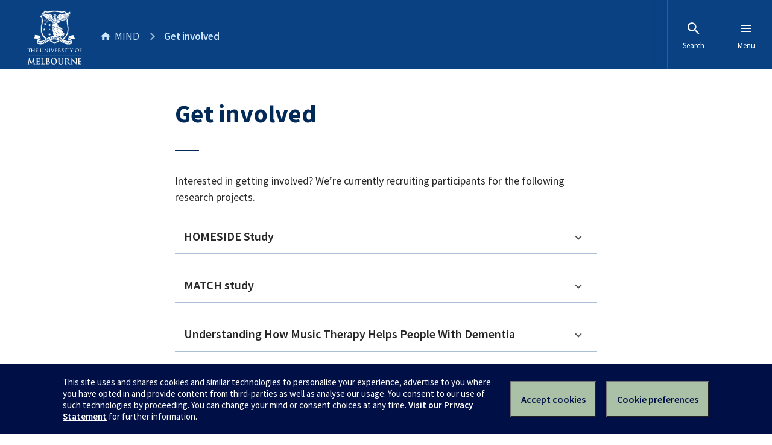

--- FILE ---
content_type: text/html; charset=UTF-8
request_url: https://blogs.unimelb.edu.au/mind/mind/get-involved/
body_size: 9888
content:
<!DOCTYPE html>

<html lang="en-US" class="no-js">
	
	<head>

		<meta charset="UTF-8">
		<link rel="profile" href="http://gmpg.org/xfn/11">
		<link rel="pingback" href="https://blogs.unimelb.edu.au/mind/xmlrpc.php">
		<meta name="google-site-verification" content="14L1qmSifouVkhuHJ_bjLKfy8ySshqb5pHTkKOiSI6Q" />

		<meta content="width=device-width, initial-scale=1.0" name="viewport" />
		<meta content="IE=edge" http-equiv="X-UA-Compatible" />
		
		<!--[if lt IE 9]>
		<script src="//oss.maxcdn.com/libs/html5shiv/3.7.0/html5shiv.js"></script>
		<![endif]-->
		
		<title>Get involved | MIND</title>
<meta name='robots' content='max-image-preview:large' />

<!-- All in One SEO Pack 2.2.7.2 by Michael Torbert of Semper Fi Web Designob_start_detected [-1,-1] -->
<meta name="description" itemprop="description" content="Interested in getting involved? We're currently recruiting participants for the following research projects. %3Cp%3EWe%5C%27re currently recruiting people" />

<link rel="canonical" href="https://blogs.unimelb.edu.au/mind/mind/get-involved/" />
<!-- /all in one seo pack -->
<link rel='dns-prefetch' href='//d2h9b02ioca40d.cloudfront.net' />
<link rel="alternate" type="application/rss+xml" title="MIND &raquo; Feed" href="https://blogs.unimelb.edu.au/mind/feed/" />
<link rel="alternate" type="application/rss+xml" title="MIND &raquo; Comments Feed" href="https://blogs.unimelb.edu.au/mind/comments/feed/" />
<link rel="alternate" title="oEmbed (JSON)" type="application/json+oembed" href="https://blogs.unimelb.edu.au/mind/wp-json/oembed/1.0/embed?url=https%3A%2F%2Fblogs.unimelb.edu.au%2Fmind%2Fmind%2Fget-involved%2F" />
<link rel="alternate" title="oEmbed (XML)" type="text/xml+oembed" href="https://blogs.unimelb.edu.au/mind/wp-json/oembed/1.0/embed?url=https%3A%2F%2Fblogs.unimelb.edu.au%2Fmind%2Fmind%2Fget-involved%2F&#038;format=xml" />
<style id='wp-img-auto-sizes-contain-inline-css' type='text/css'>
img:is([sizes=auto i],[sizes^="auto," i]){contain-intrinsic-size:3000px 1500px}
/*# sourceURL=wp-img-auto-sizes-contain-inline-css */
</style>
<link rel='stylesheet' id='uom-design-system-css-css' href='//d2h9b02ioca40d.cloudfront.net/v7.0/uom.css?ver=1.1' type='text/css' media='all' />
<link rel='stylesheet' id='uom-custom-styles-css' href='https://blogs.unimelb.edu.au/mind/wp-content/themes/unimelb/style.css?ver=1.1' type='text/css' media='all' />
<style id='wp-emoji-styles-inline-css' type='text/css'>

	img.wp-smiley, img.emoji {
		display: inline !important;
		border: none !important;
		box-shadow: none !important;
		height: 1em !important;
		width: 1em !important;
		margin: 0 0.07em !important;
		vertical-align: -0.1em !important;
		background: none !important;
		padding: 0 !important;
	}
/*# sourceURL=wp-emoji-styles-inline-css */
</style>
<style id='wp-block-library-inline-css' type='text/css'>
:root{--wp-block-synced-color:#7a00df;--wp-block-synced-color--rgb:122,0,223;--wp-bound-block-color:var(--wp-block-synced-color);--wp-editor-canvas-background:#ddd;--wp-admin-theme-color:#007cba;--wp-admin-theme-color--rgb:0,124,186;--wp-admin-theme-color-darker-10:#006ba1;--wp-admin-theme-color-darker-10--rgb:0,107,160.5;--wp-admin-theme-color-darker-20:#005a87;--wp-admin-theme-color-darker-20--rgb:0,90,135;--wp-admin-border-width-focus:2px}@media (min-resolution:192dpi){:root{--wp-admin-border-width-focus:1.5px}}.wp-element-button{cursor:pointer}:root .has-very-light-gray-background-color{background-color:#eee}:root .has-very-dark-gray-background-color{background-color:#313131}:root .has-very-light-gray-color{color:#eee}:root .has-very-dark-gray-color{color:#313131}:root .has-vivid-green-cyan-to-vivid-cyan-blue-gradient-background{background:linear-gradient(135deg,#00d084,#0693e3)}:root .has-purple-crush-gradient-background{background:linear-gradient(135deg,#34e2e4,#4721fb 50%,#ab1dfe)}:root .has-hazy-dawn-gradient-background{background:linear-gradient(135deg,#faaca8,#dad0ec)}:root .has-subdued-olive-gradient-background{background:linear-gradient(135deg,#fafae1,#67a671)}:root .has-atomic-cream-gradient-background{background:linear-gradient(135deg,#fdd79a,#004a59)}:root .has-nightshade-gradient-background{background:linear-gradient(135deg,#330968,#31cdcf)}:root .has-midnight-gradient-background{background:linear-gradient(135deg,#020381,#2874fc)}:root{--wp--preset--font-size--normal:16px;--wp--preset--font-size--huge:42px}.has-regular-font-size{font-size:1em}.has-larger-font-size{font-size:2.625em}.has-normal-font-size{font-size:var(--wp--preset--font-size--normal)}.has-huge-font-size{font-size:var(--wp--preset--font-size--huge)}.has-text-align-center{text-align:center}.has-text-align-left{text-align:left}.has-text-align-right{text-align:right}.has-fit-text{white-space:nowrap!important}#end-resizable-editor-section{display:none}.aligncenter{clear:both}.items-justified-left{justify-content:flex-start}.items-justified-center{justify-content:center}.items-justified-right{justify-content:flex-end}.items-justified-space-between{justify-content:space-between}.screen-reader-text{border:0;clip-path:inset(50%);height:1px;margin:-1px;overflow:hidden;padding:0;position:absolute;width:1px;word-wrap:normal!important}.screen-reader-text:focus{background-color:#ddd;clip-path:none;color:#444;display:block;font-size:1em;height:auto;left:5px;line-height:normal;padding:15px 23px 14px;text-decoration:none;top:5px;width:auto;z-index:100000}html :where(.has-border-color){border-style:solid}html :where([style*=border-top-color]){border-top-style:solid}html :where([style*=border-right-color]){border-right-style:solid}html :where([style*=border-bottom-color]){border-bottom-style:solid}html :where([style*=border-left-color]){border-left-style:solid}html :where([style*=border-width]){border-style:solid}html :where([style*=border-top-width]){border-top-style:solid}html :where([style*=border-right-width]){border-right-style:solid}html :where([style*=border-bottom-width]){border-bottom-style:solid}html :where([style*=border-left-width]){border-left-style:solid}html :where(img[class*=wp-image-]){height:auto;max-width:100%}:where(figure){margin:0 0 1em}html :where(.is-position-sticky){--wp-admin--admin-bar--position-offset:var(--wp-admin--admin-bar--height,0px)}@media screen and (max-width:600px){html :where(.is-position-sticky){--wp-admin--admin-bar--position-offset:0px}}

/*# sourceURL=wp-block-library-inline-css */
</style><style id='global-styles-inline-css' type='text/css'>
:root{--wp--preset--aspect-ratio--square: 1;--wp--preset--aspect-ratio--4-3: 4/3;--wp--preset--aspect-ratio--3-4: 3/4;--wp--preset--aspect-ratio--3-2: 3/2;--wp--preset--aspect-ratio--2-3: 2/3;--wp--preset--aspect-ratio--16-9: 16/9;--wp--preset--aspect-ratio--9-16: 9/16;--wp--preset--color--black: #000000;--wp--preset--color--cyan-bluish-gray: #abb8c3;--wp--preset--color--white: #ffffff;--wp--preset--color--pale-pink: #f78da7;--wp--preset--color--vivid-red: #cf2e2e;--wp--preset--color--luminous-vivid-orange: #ff6900;--wp--preset--color--luminous-vivid-amber: #fcb900;--wp--preset--color--light-green-cyan: #7bdcb5;--wp--preset--color--vivid-green-cyan: #00d084;--wp--preset--color--pale-cyan-blue: #8ed1fc;--wp--preset--color--vivid-cyan-blue: #0693e3;--wp--preset--color--vivid-purple: #9b51e0;--wp--preset--gradient--vivid-cyan-blue-to-vivid-purple: linear-gradient(135deg,rgb(6,147,227) 0%,rgb(155,81,224) 100%);--wp--preset--gradient--light-green-cyan-to-vivid-green-cyan: linear-gradient(135deg,rgb(122,220,180) 0%,rgb(0,208,130) 100%);--wp--preset--gradient--luminous-vivid-amber-to-luminous-vivid-orange: linear-gradient(135deg,rgb(252,185,0) 0%,rgb(255,105,0) 100%);--wp--preset--gradient--luminous-vivid-orange-to-vivid-red: linear-gradient(135deg,rgb(255,105,0) 0%,rgb(207,46,46) 100%);--wp--preset--gradient--very-light-gray-to-cyan-bluish-gray: linear-gradient(135deg,rgb(238,238,238) 0%,rgb(169,184,195) 100%);--wp--preset--gradient--cool-to-warm-spectrum: linear-gradient(135deg,rgb(74,234,220) 0%,rgb(151,120,209) 20%,rgb(207,42,186) 40%,rgb(238,44,130) 60%,rgb(251,105,98) 80%,rgb(254,248,76) 100%);--wp--preset--gradient--blush-light-purple: linear-gradient(135deg,rgb(255,206,236) 0%,rgb(152,150,240) 100%);--wp--preset--gradient--blush-bordeaux: linear-gradient(135deg,rgb(254,205,165) 0%,rgb(254,45,45) 50%,rgb(107,0,62) 100%);--wp--preset--gradient--luminous-dusk: linear-gradient(135deg,rgb(255,203,112) 0%,rgb(199,81,192) 50%,rgb(65,88,208) 100%);--wp--preset--gradient--pale-ocean: linear-gradient(135deg,rgb(255,245,203) 0%,rgb(182,227,212) 50%,rgb(51,167,181) 100%);--wp--preset--gradient--electric-grass: linear-gradient(135deg,rgb(202,248,128) 0%,rgb(113,206,126) 100%);--wp--preset--gradient--midnight: linear-gradient(135deg,rgb(2,3,129) 0%,rgb(40,116,252) 100%);--wp--preset--font-size--small: 13px;--wp--preset--font-size--medium: 20px;--wp--preset--font-size--large: 36px;--wp--preset--font-size--x-large: 42px;--wp--preset--spacing--20: 0.44rem;--wp--preset--spacing--30: 0.67rem;--wp--preset--spacing--40: 1rem;--wp--preset--spacing--50: 1.5rem;--wp--preset--spacing--60: 2.25rem;--wp--preset--spacing--70: 3.38rem;--wp--preset--spacing--80: 5.06rem;--wp--preset--shadow--natural: 6px 6px 9px rgba(0, 0, 0, 0.2);--wp--preset--shadow--deep: 12px 12px 50px rgba(0, 0, 0, 0.4);--wp--preset--shadow--sharp: 6px 6px 0px rgba(0, 0, 0, 0.2);--wp--preset--shadow--outlined: 6px 6px 0px -3px rgb(255, 255, 255), 6px 6px rgb(0, 0, 0);--wp--preset--shadow--crisp: 6px 6px 0px rgb(0, 0, 0);}:where(.is-layout-flex){gap: 0.5em;}:where(.is-layout-grid){gap: 0.5em;}body .is-layout-flex{display: flex;}.is-layout-flex{flex-wrap: wrap;align-items: center;}.is-layout-flex > :is(*, div){margin: 0;}body .is-layout-grid{display: grid;}.is-layout-grid > :is(*, div){margin: 0;}:where(.wp-block-columns.is-layout-flex){gap: 2em;}:where(.wp-block-columns.is-layout-grid){gap: 2em;}:where(.wp-block-post-template.is-layout-flex){gap: 1.25em;}:where(.wp-block-post-template.is-layout-grid){gap: 1.25em;}.has-black-color{color: var(--wp--preset--color--black) !important;}.has-cyan-bluish-gray-color{color: var(--wp--preset--color--cyan-bluish-gray) !important;}.has-white-color{color: var(--wp--preset--color--white) !important;}.has-pale-pink-color{color: var(--wp--preset--color--pale-pink) !important;}.has-vivid-red-color{color: var(--wp--preset--color--vivid-red) !important;}.has-luminous-vivid-orange-color{color: var(--wp--preset--color--luminous-vivid-orange) !important;}.has-luminous-vivid-amber-color{color: var(--wp--preset--color--luminous-vivid-amber) !important;}.has-light-green-cyan-color{color: var(--wp--preset--color--light-green-cyan) !important;}.has-vivid-green-cyan-color{color: var(--wp--preset--color--vivid-green-cyan) !important;}.has-pale-cyan-blue-color{color: var(--wp--preset--color--pale-cyan-blue) !important;}.has-vivid-cyan-blue-color{color: var(--wp--preset--color--vivid-cyan-blue) !important;}.has-vivid-purple-color{color: var(--wp--preset--color--vivid-purple) !important;}.has-black-background-color{background-color: var(--wp--preset--color--black) !important;}.has-cyan-bluish-gray-background-color{background-color: var(--wp--preset--color--cyan-bluish-gray) !important;}.has-white-background-color{background-color: var(--wp--preset--color--white) !important;}.has-pale-pink-background-color{background-color: var(--wp--preset--color--pale-pink) !important;}.has-vivid-red-background-color{background-color: var(--wp--preset--color--vivid-red) !important;}.has-luminous-vivid-orange-background-color{background-color: var(--wp--preset--color--luminous-vivid-orange) !important;}.has-luminous-vivid-amber-background-color{background-color: var(--wp--preset--color--luminous-vivid-amber) !important;}.has-light-green-cyan-background-color{background-color: var(--wp--preset--color--light-green-cyan) !important;}.has-vivid-green-cyan-background-color{background-color: var(--wp--preset--color--vivid-green-cyan) !important;}.has-pale-cyan-blue-background-color{background-color: var(--wp--preset--color--pale-cyan-blue) !important;}.has-vivid-cyan-blue-background-color{background-color: var(--wp--preset--color--vivid-cyan-blue) !important;}.has-vivid-purple-background-color{background-color: var(--wp--preset--color--vivid-purple) !important;}.has-black-border-color{border-color: var(--wp--preset--color--black) !important;}.has-cyan-bluish-gray-border-color{border-color: var(--wp--preset--color--cyan-bluish-gray) !important;}.has-white-border-color{border-color: var(--wp--preset--color--white) !important;}.has-pale-pink-border-color{border-color: var(--wp--preset--color--pale-pink) !important;}.has-vivid-red-border-color{border-color: var(--wp--preset--color--vivid-red) !important;}.has-luminous-vivid-orange-border-color{border-color: var(--wp--preset--color--luminous-vivid-orange) !important;}.has-luminous-vivid-amber-border-color{border-color: var(--wp--preset--color--luminous-vivid-amber) !important;}.has-light-green-cyan-border-color{border-color: var(--wp--preset--color--light-green-cyan) !important;}.has-vivid-green-cyan-border-color{border-color: var(--wp--preset--color--vivid-green-cyan) !important;}.has-pale-cyan-blue-border-color{border-color: var(--wp--preset--color--pale-cyan-blue) !important;}.has-vivid-cyan-blue-border-color{border-color: var(--wp--preset--color--vivid-cyan-blue) !important;}.has-vivid-purple-border-color{border-color: var(--wp--preset--color--vivid-purple) !important;}.has-vivid-cyan-blue-to-vivid-purple-gradient-background{background: var(--wp--preset--gradient--vivid-cyan-blue-to-vivid-purple) !important;}.has-light-green-cyan-to-vivid-green-cyan-gradient-background{background: var(--wp--preset--gradient--light-green-cyan-to-vivid-green-cyan) !important;}.has-luminous-vivid-amber-to-luminous-vivid-orange-gradient-background{background: var(--wp--preset--gradient--luminous-vivid-amber-to-luminous-vivid-orange) !important;}.has-luminous-vivid-orange-to-vivid-red-gradient-background{background: var(--wp--preset--gradient--luminous-vivid-orange-to-vivid-red) !important;}.has-very-light-gray-to-cyan-bluish-gray-gradient-background{background: var(--wp--preset--gradient--very-light-gray-to-cyan-bluish-gray) !important;}.has-cool-to-warm-spectrum-gradient-background{background: var(--wp--preset--gradient--cool-to-warm-spectrum) !important;}.has-blush-light-purple-gradient-background{background: var(--wp--preset--gradient--blush-light-purple) !important;}.has-blush-bordeaux-gradient-background{background: var(--wp--preset--gradient--blush-bordeaux) !important;}.has-luminous-dusk-gradient-background{background: var(--wp--preset--gradient--luminous-dusk) !important;}.has-pale-ocean-gradient-background{background: var(--wp--preset--gradient--pale-ocean) !important;}.has-electric-grass-gradient-background{background: var(--wp--preset--gradient--electric-grass) !important;}.has-midnight-gradient-background{background: var(--wp--preset--gradient--midnight) !important;}.has-small-font-size{font-size: var(--wp--preset--font-size--small) !important;}.has-medium-font-size{font-size: var(--wp--preset--font-size--medium) !important;}.has-large-font-size{font-size: var(--wp--preset--font-size--large) !important;}.has-x-large-font-size{font-size: var(--wp--preset--font-size--x-large) !important;}
/*# sourceURL=global-styles-inline-css */
</style>

<style id='classic-theme-styles-inline-css' type='text/css'>
/*! This file is auto-generated */
.wp-block-button__link{color:#fff;background-color:#32373c;border-radius:9999px;box-shadow:none;text-decoration:none;padding:calc(.667em + 2px) calc(1.333em + 2px);font-size:1.125em}.wp-block-file__button{background:#32373c;color:#fff;text-decoration:none}
/*# sourceURL=/wp-includes/css/classic-themes.min.css */
</style>
<script type="text/javascript" src="https://blogs.unimelb.edu.au/mind/wp-includes/js/jquery/jquery.min.js?ver=3.7.1" id="jquery-core-js"></script>
<script type="text/javascript" src="https://blogs.unimelb.edu.au/mind/wp-includes/js/jquery/jquery-migrate.min.js?ver=3.4.1" id="jquery-migrate-js"></script>
<script type="text/javascript" src="//d2h9b02ioca40d.cloudfront.net/v7.0/uom.js?ver=1.1" id="uom-design-system-js-js"></script>
<link rel="https://api.w.org/" href="https://blogs.unimelb.edu.au/mind/wp-json/" /><link rel="alternate" title="JSON" type="application/json" href="https://blogs.unimelb.edu.au/mind/wp-json/wp/v2/pages/17" /><link rel="EditURI" type="application/rsd+xml" title="RSD" href="https://blogs.unimelb.edu.au/mind/xmlrpc.php?rsd" />
<meta name="generator" content="Wordpress at the University of Melbourne 6.9 - http://blogs.unimelb.edu.au/" />
<link rel='shortlink' href='https://blogs.unimelb.edu.au/mind/?p=17' />
	<style>
		@media screen and (max-width: 782px) {
			#wpadminbar li#wp-admin-bar-log-in,
			#wpadminbar li#wp-admin-bar-register {
				display: block;
			}

			#wpadminbar li#wp-admin-bar-log-in a,
			#wpadminbar li#wp-admin-bar-register a {
				padding: 0 8px;
			}
		}
	</style>

        <script type="text/javascript">
            var jQueryMigrateHelperHasSentDowngrade = false;

			window.onerror = function( msg, url, line, col, error ) {
				// Break out early, do not processing if a downgrade reqeust was already sent.
				if ( jQueryMigrateHelperHasSentDowngrade ) {
					return true;
                }

				var xhr = new XMLHttpRequest();
				var nonce = '606928d708';
				var jQueryFunctions = [
					'andSelf',
					'browser',
					'live',
					'boxModel',
					'support.boxModel',
					'size',
					'swap',
					'clean',
					'sub',
                ];
				var match_pattern = /\)\.(.+?) is not a function/;
                var erroredFunction = msg.match( match_pattern );

                // If there was no matching functions, do not try to downgrade.
                if ( null === erroredFunction || typeof erroredFunction !== 'object' || typeof erroredFunction[1] === "undefined" || -1 === jQueryFunctions.indexOf( erroredFunction[1] ) ) {
                    return true;
                }

                // Set that we've now attempted a downgrade request.
                jQueryMigrateHelperHasSentDowngrade = true;

				xhr.open( 'POST', 'https://blogs.unimelb.edu.au/mind/wp-admin/admin-ajax.php' );
				xhr.setRequestHeader( 'Content-Type', 'application/x-www-form-urlencoded' );
				xhr.onload = function () {
					var response,
                        reload = false;

					if ( 200 === xhr.status ) {
                        try {
                        	response = JSON.parse( xhr.response );

                        	reload = response.data.reload;
                        } catch ( e ) {
                        	reload = false;
                        }
                    }

					// Automatically reload the page if a deprecation caused an automatic downgrade, ensure visitors get the best possible experience.
					if ( reload ) {
						location.reload();
                    }
				};

				xhr.send( encodeURI( 'action=jquery-migrate-downgrade-version&_wpnonce=' + nonce ) );

				// Suppress error alerts in older browsers
				return true;
			}
        </script>

							<!-- Google Analytics tracking code output by Beehive Analytics Pro -->
						<script async src="https://www.googletagmanager.com/gtag/js?id=G-L1Q1TD1R35&l=beehiveDataLayer"></script>
		<script>
						window.beehiveDataLayer = window.beehiveDataLayer || [];
			function gaplusu() {beehiveDataLayer.push(arguments);}
			gaplusu('js', new Date())
						gaplusu('config', 'G-L1Q1TD1R35', {
				'anonymize_ip': true,
				'allow_google_signals': false,
			})
					</script>
		<style type="text/css">.recentcomments a{display:inline !important;padding:0 !important;margin:0 !important;}</style><style type="text/css">
/* <![CDATA[ */
img.latex { vertical-align: middle; border: none; }
/* ]]> */
</style>
		
	</head>
	
	<body class="wp-singular page-template-default page page-id-17 page-child parent-pageid-45 wp-theme-unimelb">
		
		<div class="uomcontent">

			<div class="page-inner">

				
				<ol class="page-local-history" itemscope="" itemtype="http://schema.org/BreadcrumbList">			<li class="root" itemprop="itemListElement" itemscope="" itemtype="http://schema.org/ListItem">
				<a href="https://blogs.unimelb.edu.au/mind" title="MIND" itemprop="item">
					<span itemprop="name">MIND</span>
				</a>
				<meta content="" itemprop="position" />
			</li>
						<li class="last" itemprop="itemListElement" itemscope="" itemtype="http://schema.org/ListItem">
				<a href="https://blogs.unimelb.edu.au/mind/mind/get-involved/" title="Get involved" itemprop="item">
					<span itemprop="name">Get involved</span>
				</a>
				<meta content="" itemprop="position" />
			</li>
			</ol>
				<div role="main">



	
		<div class="headerless"></div>
<h1 class="aligned-title">Get involved</h1>
<p>Interested in getting involved? We&#8217;re currently recruiting participants for the following research projects.</p>
<ul class="accordion" id="wmd-accordion-696b7c4eb82eb"><li><span class="accordion__title" >HOMESIDE Study</span><div class="accordion__hidden"><p><p>We're currently recruiting people living with dementia and their family caregivers who live at home together for our HOMESIDE study. Find out more and register your interest on the <a href="https://www.homesidestudy.eu/australia">HOMESIDE website</a>.</p></p></div></li></ul>
<ul class="accordion" id="wmd-accordion-696b7c4eb8334"><li><span class="accordion__title" >MATCH study</span><div class="accordion__hidden"><p><p>We're currently taking expressions of interest from people living with dementia and their family caregivers who live at home together for our MATCH app study. Find out more and register your interest on the <a href="https://www.musicattunedcare.com/">MATCH website</a>.</p></p></div></li></ul>
<ul class="accordion" id="wmd-accordion-696b7c4eb8348"><li><span class="accordion__title" >Understanding How Music Therapy Helps People With Dementia</span><div class="accordion__hidden"><p><p>The University of Melbourne (Australia) is conducting a study about what people with dementia and those who support them think are meaningful outcomes of music therapy. We have two modes of participation for accessibility: people can complete an anonymous online survey or can opt to participate in an online interview via Zoom. Both options are open to anyone who has a diagnosis of dementia, or who is an informal caregiver of someone with a diagnosis, who has participated in music therapy (group, individual, or MT research). More information, including the plain language statement, can be found <a href="https://redcap.unimelb.edu.au/surveys/?s=L77WLDF94KRDCFRW">via this link</a>.</p></p></div></li></ul>
<p>&nbsp;</p>
<p>If you&#8217;re interested in supporting MIND through recruitment or financial support, please <a href="https://blogs.unimelb.edu.au/mind/mind/contact/">contact us</a>.</p>

	

				
				</div> <!-- role=main -->

				
			</div> <!-- .page-inner -->


		</div> <!-- .uomcontent -->

		<script type="speculationrules">
{"prefetch":[{"source":"document","where":{"and":[{"href_matches":"/mind/*"},{"not":{"href_matches":["/mind/wp-*.php","/mind/wp-admin/*","/mind/files/*","/mind/wp-content/*","/mind/wp-content/plugins/*","/mind/wp-content/themes/unimelb/*","/mind/*\\?(.+)"]}},{"not":{"selector_matches":"a[rel~=\"nofollow\"]"}},{"not":{"selector_matches":".no-prefetch, .no-prefetch a"}}]},"eagerness":"conservative"}]}
</script>
<style type="text/css">
        .wmd-buttons-button,
        .wmd-buttons-content {
            display: inline-block;
        }
        .wmd-buttons-button {
            text-decoration:none !important;
            cursor:pointer;
            position: relative;
            text-decoration: none;
            letter-spacing:1px;
            margin:5px;
        }
        .wmd-buttons-button:hover {
            opacity:0.8;
            -moz-opacity: 0.8;
            -khtml-opacity: 0.8;
            -ms-filter: "progid:DXImageTransform.Microsoft.Alpha(Opacity=80)";
            filter: alpha(opacity=80);
        }        
        </style><script type="text/javascript" id="blog_templates_front-js-extra">
/* <![CDATA[ */
var blog_templates_params = {"type":""};
//# sourceURL=blog_templates_front-js-extra
/* ]]> */
</script>
<script type="text/javascript" src="https://blogs.unimelb.edu.au/mind/wp-content/plugins/blogtemplates//blogtemplatesfiles/assets/js/front.js?ver=2.6.8.2" id="blog_templates_front-js"></script>
<script id="wp-emoji-settings" type="application/json">
{"baseUrl":"https://s.w.org/images/core/emoji/17.0.2/72x72/","ext":".png","svgUrl":"https://s.w.org/images/core/emoji/17.0.2/svg/","svgExt":".svg","source":{"concatemoji":"https://blogs.unimelb.edu.au/mind/wp-includes/js/wp-emoji-release.min.js?ver=6.9"}}
</script>
<script type="module">
/* <![CDATA[ */
/*! This file is auto-generated */
const a=JSON.parse(document.getElementById("wp-emoji-settings").textContent),o=(window._wpemojiSettings=a,"wpEmojiSettingsSupports"),s=["flag","emoji"];function i(e){try{var t={supportTests:e,timestamp:(new Date).valueOf()};sessionStorage.setItem(o,JSON.stringify(t))}catch(e){}}function c(e,t,n){e.clearRect(0,0,e.canvas.width,e.canvas.height),e.fillText(t,0,0);t=new Uint32Array(e.getImageData(0,0,e.canvas.width,e.canvas.height).data);e.clearRect(0,0,e.canvas.width,e.canvas.height),e.fillText(n,0,0);const a=new Uint32Array(e.getImageData(0,0,e.canvas.width,e.canvas.height).data);return t.every((e,t)=>e===a[t])}function p(e,t){e.clearRect(0,0,e.canvas.width,e.canvas.height),e.fillText(t,0,0);var n=e.getImageData(16,16,1,1);for(let e=0;e<n.data.length;e++)if(0!==n.data[e])return!1;return!0}function u(e,t,n,a){switch(t){case"flag":return n(e,"\ud83c\udff3\ufe0f\u200d\u26a7\ufe0f","\ud83c\udff3\ufe0f\u200b\u26a7\ufe0f")?!1:!n(e,"\ud83c\udde8\ud83c\uddf6","\ud83c\udde8\u200b\ud83c\uddf6")&&!n(e,"\ud83c\udff4\udb40\udc67\udb40\udc62\udb40\udc65\udb40\udc6e\udb40\udc67\udb40\udc7f","\ud83c\udff4\u200b\udb40\udc67\u200b\udb40\udc62\u200b\udb40\udc65\u200b\udb40\udc6e\u200b\udb40\udc67\u200b\udb40\udc7f");case"emoji":return!a(e,"\ud83e\u1fac8")}return!1}function f(e,t,n,a){let r;const o=(r="undefined"!=typeof WorkerGlobalScope&&self instanceof WorkerGlobalScope?new OffscreenCanvas(300,150):document.createElement("canvas")).getContext("2d",{willReadFrequently:!0}),s=(o.textBaseline="top",o.font="600 32px Arial",{});return e.forEach(e=>{s[e]=t(o,e,n,a)}),s}function r(e){var t=document.createElement("script");t.src=e,t.defer=!0,document.head.appendChild(t)}a.supports={everything:!0,everythingExceptFlag:!0},new Promise(t=>{let n=function(){try{var e=JSON.parse(sessionStorage.getItem(o));if("object"==typeof e&&"number"==typeof e.timestamp&&(new Date).valueOf()<e.timestamp+604800&&"object"==typeof e.supportTests)return e.supportTests}catch(e){}return null}();if(!n){if("undefined"!=typeof Worker&&"undefined"!=typeof OffscreenCanvas&&"undefined"!=typeof URL&&URL.createObjectURL&&"undefined"!=typeof Blob)try{var e="postMessage("+f.toString()+"("+[JSON.stringify(s),u.toString(),c.toString(),p.toString()].join(",")+"));",a=new Blob([e],{type:"text/javascript"});const r=new Worker(URL.createObjectURL(a),{name:"wpTestEmojiSupports"});return void(r.onmessage=e=>{i(n=e.data),r.terminate(),t(n)})}catch(e){}i(n=f(s,u,c,p))}t(n)}).then(e=>{for(const n in e)a.supports[n]=e[n],a.supports.everything=a.supports.everything&&a.supports[n],"flag"!==n&&(a.supports.everythingExceptFlag=a.supports.everythingExceptFlag&&a.supports[n]);var t;a.supports.everythingExceptFlag=a.supports.everythingExceptFlag&&!a.supports.flag,a.supports.everything||((t=a.source||{}).concatemoji?r(t.concatemoji):t.wpemoji&&t.twemoji&&(r(t.twemoji),r(t.wpemoji)))});
//# sourceURL=https://blogs.unimelb.edu.au/mind/wp-includes/js/wp-emoji-loader.min.js
/* ]]> */
</script>
		<div class="no-js" id="sitemap" role="navigation">

			<h2>MIND</h2>

			<ul>
				<li id="menu-item-22" class="menu-item menu-item-type-post_type menu-item-object-page menu-item-22"><a href="https://blogs.unimelb.edu.au/mind/mind/people/">People</a></li>
<li id="menu-item-34" class="menu-item menu-item-type-post_type menu-item-object-page menu-item-has-children menu-item-34"><a href="https://blogs.unimelb.edu.au/mind/mind/research/">Research</a>
<div class="inner"><ul>
	<li id="menu-item-180" class="menu-item menu-item-type-post_type menu-item-object-page menu-item-has-children menu-item-180"><a href="https://blogs.unimelb.edu.au/mind/dementia/">Dementia</a>
	<div class="inner"><ul>
		<li id="menu-item-354" class="menu-item menu-item-type-post_type menu-item-object-page menu-item-354"><a href="https://blogs.unimelb.edu.au/mind/remi-sing/">Remini-Sing</a></li>
		<li id="menu-item-184" class="menu-item menu-item-type-post_type menu-item-object-page menu-item-184"><a href="https://blogs.unimelb.edu.au/mind/homeside/">HOMESIDE</a></li>
		<li id="menu-item-185" class="menu-item menu-item-type-post_type menu-item-object-page menu-item-185"><a href="https://blogs.unimelb.edu.au/mind/middel/">MIDDEL</a></li>
		<li id="menu-item-182" class="menu-item menu-item-type-post_type menu-item-object-page menu-item-182"><a href="https://blogs.unimelb.edu.au/mind/darf/">Dementia Australia Research Foundation funded songwriting project</a></li>
	</ul></div>
</li>
	<li id="menu-item-483" class="menu-item menu-item-type-post_type menu-item-object-page menu-item-has-children menu-item-483"><a href="https://blogs.unimelb.edu.au/mind/stroke-and-traumatic-brain-injury/">Stroke and Traumatic Brain Injury</a>
	<div class="inner"><ul>
		<li id="menu-item-394" class="menu-item menu-item-type-post_type menu-item-object-page menu-item-394"><a href="https://blogs.unimelb.edu.au/mind/functional-electrical-stimulation-and-thumbjam/">Functional Electrical Stimulation and iPad-based music therapy</a></li>
		<li id="menu-item-485" class="menu-item menu-item-type-post_type menu-item-object-page menu-item-485"><a href="https://blogs.unimelb.edu.au/mind/songwriting-for-self-concept/">Songwriting for Self-Concept</a></li>
		<li id="menu-item-455" class="menu-item menu-item-type-post_type menu-item-object-page menu-item-455"><a href="https://blogs.unimelb.edu.au/mind/stroke-a-chord/">Stroke a Chord</a></li>
	</ul></div>
</li>
	<li id="menu-item-284" class="menu-item menu-item-type-post_type menu-item-object-page menu-item-has-children menu-item-284"><a href="https://blogs.unimelb.edu.au/mind/parkinsons-disease/">Parkinson’s Disease</a>
	<div class="inner"><ul>
		<li id="menu-item-287" class="menu-item menu-item-type-post_type menu-item-object-page menu-item-287"><a href="https://blogs.unimelb.edu.au/mind/parkin-song/">ParkinSong: a choir for people with Parkinson&#8217;s Disease</a></li>
	</ul></div>
</li>
	<li id="menu-item-295" class="menu-item menu-item-type-post_type menu-item-object-page menu-item-has-children menu-item-295"><a href="https://blogs.unimelb.edu.au/mind/spinal-cord-injury/">Spinal Cord Injury</a>
	<div class="inner"><ul>
		<li id="menu-item-408" class="menu-item menu-item-type-post_type menu-item-object-page menu-item-408"><a href="https://blogs.unimelb.edu.au/mind/singing-in-spinal-cord-injury/">Singing in Spinal Cord Injury</a></li>
		<li id="menu-item-411" class="menu-item menu-item-type-post_type menu-item-object-page menu-item-411"><a href="https://blogs.unimelb.edu.au/mind/music-therapy-in-virtual-environments/">Music Therapy in Virtual Environments</a></li>
	</ul></div>
</li>
	<li id="menu-item-420" class="menu-item menu-item-type-post_type menu-item-object-page menu-item-has-children menu-item-420"><a href="https://blogs.unimelb.edu.au/mind/physical-rehabilitation-in-older-adults/">Physical Rehabilitation in Older Adults</a>
	<div class="inner"><ul>
		<li id="menu-item-508" class="menu-item menu-item-type-post_type menu-item-object-page menu-item-508"><a href="https://blogs.unimelb.edu.au/mind/physical-rehabilitation-in-older-adults/">Physical Rehabilitation in Older Adults</a></li>
	</ul></div>
</li>
	<li id="menu-item-418" class="menu-item menu-item-type-post_type menu-item-object-page menu-item-418"><a href="https://blogs.unimelb.edu.au/mind/motor-neuron-disease/">Motor Neuron Disease</a></li>
</ul></div>
</li>
<li id="menu-item-173" class="menu-item menu-item-type-post_type menu-item-object-page menu-item-173"><a href="https://blogs.unimelb.edu.au/mind/mind/publications/">Publications</a></li>
<li id="menu-item-46" class="menu-item menu-item-type-post_type menu-item-object-page menu-item-46"><a href="https://blogs.unimelb.edu.au/mind/news-events/">News &#038; events</a></li>
<li id="menu-item-35" class="menu-item menu-item-type-post_type menu-item-object-page current-menu-item page_item page-item-17 current_page_item menu-item-35"><a href="https://blogs.unimelb.edu.au/mind/mind/get-involved/" aria-current="page">Get involved</a></li>
<li id="menu-item-36" class="menu-item menu-item-type-post_type menu-item-object-page menu-item-36"><a href="https://blogs.unimelb.edu.au/mind/mind/contact/">Contact</a></li>
<li id="menu-item-580" class="menu-item menu-item-type-post_type menu-item-object-page menu-item-580"><a href="https://blogs.unimelb.edu.au/mind/match/">MATCH</a></li>
<li id="menu-item-626" class="menu-item menu-item-type-post_type menu-item-object-page menu-item-626"><a href="https://blogs.unimelb.edu.au/mind/match-h/">MATCH-H</a></li>
			<script>
				document.getElementById( 'sitemap').setAttribute( 'data-absolute-root', 'https://blogs.unimelb.edu.au/mind');
			</script>
						</ul>

			<ul class="meta">
				<li id="menu-item-73" class="menu-item menu-item-type-post_type menu-item-object-page menu-item-73"><a href="https://blogs.unimelb.edu.au/mind/mind/research/">Research</a></li>
<li id="menu-item-74" class="menu-item menu-item-type-post_type menu-item-object-page menu-item-74"><a href="https://blogs.unimelb.edu.au/mind/mind/people/">People</a></li>
<li class="menu-item menu-item-type-custom menu-item-object-custom menu-item-mandatory"><a href="https://blogs.unimelb.edu.au/mind/wp-login.php?redirect_to=%2Fmind%2Fmind%2Fget-involved%2F" title="Login">Login</a></li><li class="menu-item menu-item-type-custom menu-item-object-custom menu-item-mandatory"><a href="https://blogs.unimelb.edu.au/mind/wp-admin/" title="Site Admin">Site Admin</a></li><li class="menu-item menu-item-type-custom menu-item-object-custom menu-item-mandatory"><a href="http://akismet.com" title="Protected By  Akismet">Protected By  Akismet</a></li>			</ul>

		</div>
		
	</body>
	
</html>